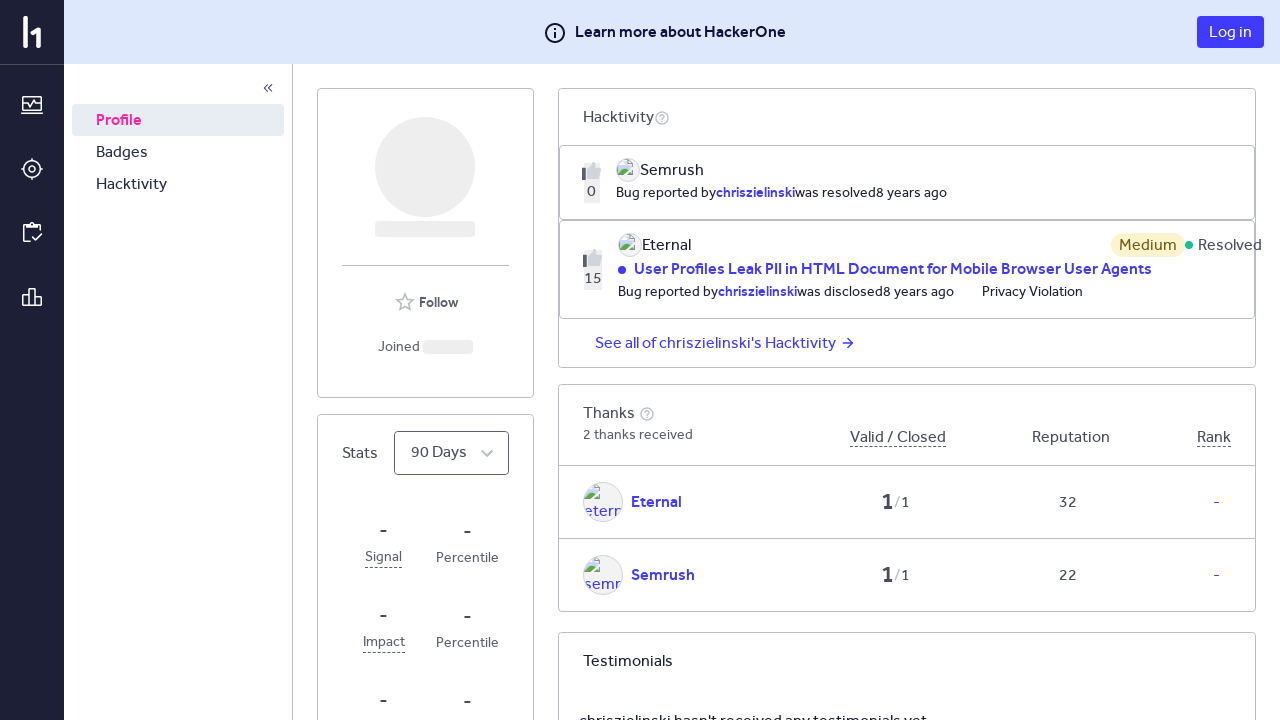

--- FILE ---
content_type: text/html; charset=utf-8
request_url: https://hackerone.com/chriszielinski
body_size: 113
content:
<!DOCTYPE html>
<html lang="en">
<head>
  <!--[if lte IE 8]>
  <meta http-equiv="refresh" content="0; url=/browser-not-supported.html">
  <![endif]-->

  <meta charset="utf-8">
    <meta name="referrer" content="origin-when-cross-origin">
  <meta name="viewport" content="width=device-width, user-scalable=yes, initial-scale=1">
  <meta name="apple-mobile-web-app-capable" content="yes">
    <meta property="og:title" content="HackerOne profile - chriszielinski" />
  <meta property="og:type" content="profile" />
  <meta property="og:description" content=" - " />
  <meta property="og:url" content="https://hackerone.com/chriszielinski" />
  <meta property="og:profile:username" content="chriszielinski" />
  <meta property="og:image" content="https://profile-photos.hackerone-user-content.com/variants/000/199/194/9d42b0d080c5b642717b4b9d51f60f643a65bd71_original.jpg/4ac84fbe897190579a137d0cf55152b233cdd4f9984435bd80ef67e5e51a0586">
  <meta property="description" content="chriszielinski's profile that highlights the hacker's bug reporting track record and reputation on the HackerOne platform" />
  <meta name="twitter:card" content="summary" />
  <meta name="twitter:site" content="@Hacker0x01" />
  <meta name="twitter:title" content="HackerOne profile - chriszielinski" />
  <meta name="twitter:description"
        content=" - " />
  <meta name="twitter:image" content="https://profile-photos.hackerone-user-content.com/variants/000/199/194/9d42b0d080c5b642717b4b9d51f60f643a65bd71_original.jpg/4ac84fbe897190579a137d0cf55152b233cdd4f9984435bd80ef67e5e51a0586" />


  <title>HackerOne</title>

  <meta
    name="slack-app-id"
    content="A0BFC2YUS" >
    <meta
      name="sentry-release-id"
      content="6878564" >
  <meta property="og:site_name" content="HackerOne" >
  <meta property="fb:app_id" content="345444188982280" >
  <meta name="csrf-param" content="authenticity_token" />
<meta name="csrf-token" content="26NT_9FpMLv0oNVM7qJSRfxS20PEcmFsJFmNltGOILrpWD7AgwS1j-ibO7k30Jcoatc3eyj6C16Vxld4GH5nHw" />
    <link rel="stylesheet" href="/assets/static/main_css-DNbaYf3f.css" media="all" />
    <link rel="stylesheet" href="/assets/static/main_js-Bh5gb-Ki.css" media="all" />
  
  <script src="/assets/constants-d643f328018a83e28c957184c8796fa4fd2277849f8f212fc62b62382d721e17.js" integrity="sha256-y/HT9AFWrcBZ2S+1cq+tJhhpgTbEf8gaVtI0XFt18OQ="></script>
    <script type="module" src="/assets/static/main_js-Cxnn6-IC.js"></script>
  <base target="_parent" >
</head>
<body class="js-application controller_users action_show _layout signed-out non-boxless" data-locale="en">

  <div class="js-application-root full-size"></div>
  <noscript>
  <div class="js-disabled">
    It looks like your JavaScript is disabled. To use HackerOne, enable JavaScript in your browser and refresh this page.
  </div>
</noscript>

  
</body></html>


--- FILE ---
content_type: text/javascript
request_url: https://hackerone.com/assets/static/filters_sheet-AGCHH5rR.js
body_size: 2871
content:
import{j as i,av as C,e as P,aw as W,bX as m,cb as S,h as Q,ff as G,t as Y,r as O,c6 as H,e8 as y,an as N}from"./vendor-h0d_IgUW.js";import{bL as K,eM as w,u as I,d4 as z,d5 as X,d6 as J,d7 as Z,eN as ee,eO as se,cm as v}from"./main_js-Cxnn6-IC.js";const L=({filterKey:a,filterName:r,onChange:l,onInputChange:c,filterOption:t,options:o,selectedOption:p,onReachMenuBottom:T,isMulti:u,isSearchable:_,disabled:A})=>i.jsxs("div",{className:"flex flex-col",children:[i.jsx(C,{text:r}),i.jsx(P,{top:"2xs"}),i.jsx(W,{options:o,selectedOption:p,onChange:l,onInputChange:c,filterOption:t,onReachMenuBottom:T,disabled:A,isMulti:u,maxMenuHeight:440,testId:`spec-${a}`,placeholder:`${_?"Search for ":"Select "}${["a","e","i","o","u","y"].includes(r[0].toLowerCase())?"an ":"a "}${r}`})]});L.propTypes={filterKey:S.PropTypes.string.isRequired,filterName:S.PropTypes.string.isRequired,onChange:S.PropTypes.func.isRequired,onInputChange:S.PropTypes.func,options:S.PropTypes.array.isRequired,selectedOption:S.PropTypes.array,filterOption:S.PropTypes.func,onReachMenuBottom:S.PropTypes.func,isMulti:S.PropTypes.bool,isSearchable:S.PropTypes.bool,disabled:S.PropTypes.bool};const M=({filterKey:a,filterName:r,options:l,onChange:c,filterState:t})=>i.jsxs("div",{className:"flex flex-col",children:[i.jsx(C,{text:r}),i.jsx(P,{top:"2xs"}),l.map(({label:o,value:p,htmlLabel:T},u)=>{var _;return i.jsx(m,{checked:(_=t[a])==null?void 0:_.includes(p),value:p,testId:`spec-${a}-${p}`,accessibilityLabel:o,label:T,onChange:()=>{const A=t[a]||[],E=A==null?void 0:A.indexOf(p);E>-1?A==null||A.splice(E,1):A.push(p),c(A)}},u)})]});M.propTypes={filterKey:S.PropTypes.string.isRequired,filterName:S.PropTypes.string.isRequired,onChange:S.PropTypes.func.isRequired,options:S.PropTypes.array.isRequired,filterState:S.PropTypes.object.isRequired};const f=({label:a,value:r,onChange:l})=>{const{isDarkModeEnabled:c}=K();return i.jsxs("label",{className:"flex gap-xs items-center grow w-max max-w-[calc(50%-.5rem)] last:justify-end",children:[i.jsx("span",{children:a}),i.jsx("input",{value:r,onChange:l,type:"date",style:c?{colorScheme:"dark"}:{},className:Q("max-h-spacing-40 rounded border border-solid p-xs","bg-white border-neutral-300","dark:bg-black dark:border-neutral-700","focus-visible:border-blue-400 focus-visible:shadow-focus focus-visible:outline-none","dark:focus-visible:border-blue-700 dark:focus-visible:shadow-focus-dark")})]})},e={ASSET_TYPES:"asset_type",CWE:"cwe",CVE:"cve_ids",REPORTERS:"reporter",TEAMS:"team",INDUSTRY:"industry",SEVERITY_RATING:"severity_rating",TOTAL_AWARDED_AMOUNT:"total_awarded_amount",MAX_REWARD:"maxReward",SUBSTATE:"substate",DISCLOSED_REPORTS_ONLY:"disclosed",DISCLOSED_AT:"disclosed_at",LAST_DISCLOSABLE_ACTIVITY_AT:"latest_disclosable_activity_at",HAS_COLLABORATION:"has_collaboration"},te=({filterState:a,setFilter:r})=>{const l=a[e.DISCLOSED_AT],[c,t]=l??[];return i.jsxs("div",{className:"flex flex-col gap-2xs",children:[i.jsx(C,{text:"Disclosed date",htmlFor:"disclosed-date"}),i.jsxs("div",{className:"flex items-center gap-md w-max md:w-full max-w-full",children:[i.jsx(f,{label:"From:",value:c??"",onChange:({target:{value:o}})=>{let p=t;new Date(o)>new Date(p)&&(p=o),r(e.DISCLOSED_AT,[o,p])}}),i.jsx(f,{label:"To:",value:t??"",onChange:({target:{value:o}})=>{let p=c;new Date(p)>new Date(o)&&(p=o),r(e.DISCLOSED_AT,[p,o])}})]})]})},ae=({filterState:a,setFilter:r})=>{const l=a[e.LAST_DISCLOSABLE_ACTIVITY_AT],[c,t]=l??[];return i.jsxs("div",{className:"flex flex-col gap-2xs",children:[i.jsx(C,{text:"Last disclosable activity date range",htmlFor:"last-disclosable-activity-date"}),i.jsxs("div",{className:"flex items-center gap-md w-max md:w-full max-w-full",children:[i.jsx(f,{label:"From:",value:c??"",onChange:({target:{value:o}})=>{let p=t;new Date(o)>new Date(p)&&(p=o),r(e.LAST_DISCLOSABLE_ACTIVITY_AT,[o,p])}}),i.jsx(f,{label:"To:",value:t??"",onChange:({target:{value:o}})=>{let p=c;new Date(p)>new Date(o)&&(p=o),r(e.LAST_DISCLOSABLE_ACTIVITY_AT,[p,o])}})]})]})},re=a=>{var l;const r=a.split(" AND ").filter(c=>Object.values(e).filter(t=>c.includes(`${t}:`)).length===0);return r.length===0||((l=r[0])==null?void 0:l.length)===0?"":r[0]},ne=(a,r)=>{let l=re(r);return Object.values(e).forEach(c=>{const t=a[c];if(!(t==null||t.length===0))if(l!==""&&(l+=" AND "),Array.isArray(t))switch(c){case e.DISCLOSED_AT:case e.LAST_DISCLOSABLE_ACTIVITY_AT:case e.TOTAL_AWARDED_AMOUNT:{const[o,p]=t??[],T=[];o&&T.push(`${c}:>=${o}`),p&&T.push(`${c}:<=${p}`),l+=T.join(" AND ");break}default:l+=`${c}:(${t.map(o=>`"${o}"`).join(" OR ")})`}else l+=t instanceof String?`${c}:"${t}"`:`${c}:${t}`}),l},B=(a,r,l,c=null)=>{let t={...a};switch(r){case e.DISCLOSED_AT:case e.LAST_DISCLOSABLE_ACTIVITY_AT:case e.TOTAL_AWARDED_AMOUNT:{const o=l.match(/>=?([\d-]*)/);o&&(t[r]=Array.isArray(t[r])?[o[1],t[r][1]]:[o[1]]);const p=l.match(/<=?([\d-]*)/);p&&(t[r]=Array.isArray(t[r])?[t[r][0],p[1]]:[null,p[1]]);break}case e.DISCLOSED_REPORTS_ONLY:case e.HAS_COLLABORATION:{(l.toLowerCase()==="true"||l.toLowerCase()==="false")&&(t[r]=l.toLowerCase()==="true");break}case"<implicit>":{c&&(t=B(t,c,l));break}default:t[r]=Array.isArray(t[r])?[...t[r],l]:[l]}return t},R=(a,r,l=null)=>{let c={...r};const t=a.field,o=a.term;if(o)c=B(c,t,o,l);else if(a.left&&(c=R(a.left,c,t||l)),a.right)return R(a.right,c,t||l);return c},j=a=>{const{valid:r}=w(a);return!a||!r||a.includes("NOT")?{}:R(G.parse(a),{})},Ae=({queryString:a,sort:r,pageIndex:l})=>({queryString:a||"",sortField:r==null?void 0:r.field,sortDirection:r==null?void 0:r.direction,pageIndex:l}),_e=(a,r)=>({...w((a==null?void 0:a.queryString)||r.queryString),sort:{field:(a==null?void 0:a.sortField)||r.sortField,direction:(a==null?void 0:a.sortDirection)||r.sortDirection},pageIndex:(a==null?void 0:a.pageIndex)||r.pageIndex}),Ee=(a,r)=>{a.push({pathname:a.location.pathname,search:`?${new URLSearchParams(r)}`})},Oe=(a,r)=>{a.split(" AND ").forEach(l=>{const c=l.split(":"),t=c[0];(t===e.REPORTERS||t===e.CVE||t===e.TEAMS)&&r[t](c[1])})},oe=()=>window.constants.report.severity.all.map(a=>Y.capitalize(a)),ie=()=>{var a;return(a=window.constants.hacktivity)==null?void 0:a.substates.map(r=>Y.titleCase(r).replace("-"," "))},le=()=>window.constants.assetTypes,F=({onChange:a,selectedOption:r,isMulti:l,disabled:c})=>{const[t,o]=O.useState(""),[p,T]=O.useState([]),{data:u,fetchMore:_}=I(X,{variables:{team_search:`%${t}%`}});return O.useEffect(()=>{T(t!==""&&u?u==null?void 0:u.teams.edges.map(A=>({value:A.node.name,label:A.node.name})):[{label:"Begin typing to search for a program...",value:"security"}])},[u,t]),i.jsx(L,{filterKey:"team",filterName:"Program",isMulti:l,onChange:a,selectedOption:r,options:p,disabled:c,filterOption:()=>!0,onInputChange:A=>o(A),onReachMenuBottom:()=>{u.teams.pageInfo.hasNextPage&&t!==""&&_({variables:{team_search:`%${t}%`,after:u.teams.pageInfo.endCursor},updateQuery:(A,{fetchMoreResult:E})=>({teams:{...E.teams,edges:[...A.teams.edges,...E.teams.edges]}})})},isSearchable:!0})};F.propTypes={onChange:S.PropTypes.func.isRequired,selectedOption:S.PropTypes.array.isRequired,isMulti:S.PropTypes.bool,disabled:S.PropTypes.bool};const k=({onChange:a,selectedOption:r,isMulti:l,disabled:c})=>{const[t,o]=O.useState(""),[p,T]=O.useState([]),{data:u,fetchMore:_}=I(z,{variables:{reporter_search:`%${t}%`},skip:t===""});return O.useEffect(()=>{T(t!==""&&u?u==null?void 0:u.users.edges.map(A=>({value:A.node.username,label:A.node.username})):[{label:"Begin typing to search for a reporter...",value:"jobert"}])},[u,t]),i.jsx(L,{disabled:c,filterKey:"reporter",filterName:"Reporter",isMulti:l,onChange:a,selectedOption:r,options:p,onInputChange:A=>o(A),onReachMenuBottom:()=>{u.users.pageInfo.hasNextPage&&_({variables:{reporter_search:`%${t}%`,after:u.users.pageInfo.endCursor},updateQuery:(A,{fetchMoreResult:E})=>({users:{...E.users,edges:[...A.users.edges,...E.users.edges]}})})},isSearchable:!0})};k.propTypes={onChange:S.PropTypes.func.isRequired,selectedOption:S.PropTypes.array.isRequired,isMulti:S.PropTypes.bool,disabled:S.PropTypes.bool};const V=({onChange:a,selectedOption:r,isMulti:l})=>{const[c,t]=O.useState(""),{data:o,fetchMore:p}=I(Z,{variables:{cve_search:c}});return i.jsx(L,{filterKey:"cve_ids",filterName:"CVE",isMulti:l,onChange:a,selectedOption:r,onInputChange:T=>t(T),options:o?o==null?void 0:o.ranked_cve_entries.edges.map(T=>({value:T.node.cve_id,label:T.node.cve_id})):[],onReachMenuBottom:()=>{o.ranked_cve_entries.pageInfo.hasNextPage&&p({variables:{cve_search:`${c}`,after:o.ranked_cve_entries.pageInfo.endCursor},updateQuery:(T,{fetchMoreResult:u})=>({ranked_cve_entries:{...u.ranked_cve_entries,edges:[...T.ranked_cve_entries.edges,...u.ranked_cve_entries.edges]}})})}})};V.propTypes={onChange:S.PropTypes.func.isRequired,selectedOption:S.PropTypes.array.isRequired,isMulti:S.PropTypes.bool};const $=({onChange:a,selectedOption:r,isMulti:l})=>{const{data:c}=I(J);return i.jsx(L,{filterKey:"cwe",filterName:"Vulnerability Type (CWE)",isMulti:l,onChange:a,selectedOption:r,options:c?c==null?void 0:c.weaknesses.nodes.filter((t,o,p)=>o===p.findIndex(T=>T.name===t.name)).map(t=>({value:t.name,label:t.name})):[]})};$.propTypes={onChange:S.PropTypes.func.isRequired,selectedOption:S.PropTypes.array.isRequired,isMulti:S.PropTypes.bool};const ce=le(),Te=oe(),pe=ie(),de=({open:a,dispatch:r,queryString:l,lockReporterField:c,lockTeamField:t,withDisclosedReportsOnly:o=!1,showDisclosedOnlyFilter:p=!1})=>{const[T,u]=O.useState(j(l));O.useEffect(()=>{u(j(l))},[l]);const _=(s,n)=>{const d={...T};n==null||Array.isArray(n)&&n.length===0?(delete d[s],o&&(s===e.DISCLOSED_AT||s===e.LAST_DISCLOSABLE_ACTIVITY_AT)&&!d[e.DISCLOSED_AT]&&!d[e.LAST_DISCLOSABLE_ACTIVITY_AT]&&delete d[e.DISCLOSED_REPORTS_ONLY]):(d[s]=n,o&&(s===e.DISCLOSED_AT?(d[e.DISCLOSED_REPORTS_ONLY]=!0,delete d[e.LAST_DISCLOSABLE_ACTIVITY_AT]):s===e.LAST_DISCLOSABLE_ACTIVITY_AT&&(delete d[e.DISCLOSED_REPORTS_ONLY],delete d[e.DISCLOSED_AT]))),u(d)},A=s=>{const n={...T},d=Math.max(s,0);Array.isArray(n[e.TOTAL_AWARDED_AMOUNT])?n[e.TOTAL_AWARDED_AMOUNT][0]=d:n[e.TOTAL_AWARDED_AMOUNT]=[d],u(n)},E=s=>{const n={...T},d=Math.max(s,0);Array.isArray(n[e.TOTAL_AWARDED_AMOUNT])?n[e.TOTAL_AWARDED_AMOUNT][1]=d:n[e.TOTAL_AWARDED_AMOUNT]=[0,d],u(n)},x=()=>T[e.DISCLOSED_REPORTS_ONLY]===!0,U=()=>{u({})},b=s=>{const n={...s};return p&&o?(n[e.DISCLOSED_AT]&&n[e.LAST_DISCLOSABLE_ACTIVITY_AT]&&(n[e.DISCLOSED_REPORTS_ONLY]===!0?delete n[e.LAST_DISCLOSABLE_ACTIVITY_AT]:delete n[e.DISCLOSED_AT]),n[e.DISCLOSED_AT]&&(n[e.DISCLOSED_REPORTS_ONLY]=!0,delete n[e.LAST_DISCLOSABLE_ACTIVITY_AT]),n[e.LAST_DISCLOSABLE_ACTIVITY_AT]&&(delete n[e.DISCLOSED_REPORTS_ONLY],delete n[e.DISCLOSED_AT])):n[e.DISCLOSED_AT]&&(n[e.DISCLOSED_REPORTS_ONLY]=!0),n},g=()=>{const s=b(T);r({type:v.TRIGGER_SEARCH,value:ne(s,l)}),r({type:v.SET_SHOW_FILTER_SHEET,value:!1})},q=()=>{u(b(T)),g()},D=s=>T?T[s]?[].concat(T[s]).map(n=>({value:n,label:n})):[]:[],h=s=>T[e.TOTAL_AWARDED_AMOUNT]&&T[e.TOTAL_AWARDED_AMOUNT].length>s?T[e.TOTAL_AWARDED_AMOUNT][s]:"";return i.jsx(H,{title:"Filter",open:a,onClose:g,accessibilityLabel:"Filters sheet",footer:i.jsxs("div",{className:"flex justify-end",children:[i.jsx(N,{variation:"ghost",onClick:()=>{U()},disabled:Object.values(T).every(s=>s.length===0),testId:"spec-clear-filters",children:"Clear all filters"}),i.jsx(N,{className:"mt-spacing-16 mb-spacing-16 mr-spacing-16",onClick:()=>{q()},color:"blue",children:"Apply"})]}),children:i.jsxs("div",{className:"flex flex-col gap-sm",children:[i.jsx(k,{onChange:s=>{const n=s.map(({value:d})=>d);_(e.REPORTERS,n)},selectedOption:D(e.REPORTERS),isMulti:!0,disabled:c}),i.jsx(F,{onChange:s=>{const n=s.map(({value:d})=>d);_(e.TEAMS,n)},selectedOption:D(e.TEAMS),disabled:t,isMulti:!0}),i.jsx(L,{filterKey:"assetType",filterName:"Asset Type",onChange:s=>{const n=s.map(({value:d})=>d);_(e.ASSET_TYPES,n)},options:Object.values(ce).map(s=>({value:s.readableName,label:s.readableName})),selectedOption:D(e.ASSET_TYPES),isMulti:!0}),i.jsx($,{onChange:s=>{const n=s.map(({value:d})=>d);_(e.CWE,n)},selectedOption:D(e.CWE),isMulti:!0}),i.jsx(V,{onChange:s=>{const n=s.map(({value:d})=>d);_(e.CVE,n)},selectedOption:D(e.CVE),isMulti:!0}),i.jsxs("div",{className:"flex justify-between gap-spacing-4",children:[i.jsxs("div",{className:"flex-1 min-w-0",children:[i.jsx(C,{text:"Min reward amount"}),i.jsx(y,{type:"number",min:0,step:100,value:h(0),onChange:s=>{A(s.target.value)},name:"Min reward amount",placeholder:"$"})]}),i.jsxs("div",{className:"flex-1 min-w-0",children:[i.jsx(C,{text:"Max reward amount"}),i.jsx(y,{type:"number",min:0,step:100,value:h(1),onChange:s=>{E(s.target.value)},placeholder:"$"})]})]}),i.jsx(M,{filterKey:e.SEVERITY_RATING,filterName:"Severity",filterState:T,onChange:s=>_(e.SEVERITY_RATING,s),options:Te.map(s=>({value:s,label:s,htmlLabel:i.jsxs("span",{className:"flex gap-sm items-center",children:[i.jsx(ee,{rating:s==null?void 0:s.toUpperCase()}),i.jsx(se,{rating:s==null?void 0:s.toUpperCase()})]})}))}),i.jsx(L,{filterKey:"substate",filterName:"Report State",onChange:s=>{const n=s.map(({value:d})=>d);_(e.SUBSTATE,n)},options:pe.map(s=>({value:s,label:s})),selectedOption:D(e.SUBSTATE),isMulti:!0}),o&&p&&i.jsx("div",{className:"flex flex-col",children:i.jsx(m,{checked:T[e.DISCLOSED_REPORTS_ONLY]===!0,onChange:s=>{const n={...T};if(s.target.checked)n[e.DISCLOSED_REPORTS_ONLY]=!0,T[e.LAST_DISCLOSABLE_ACTIVITY_AT]&&delete n[e.LAST_DISCLOSABLE_ACTIVITY_AT];else{const d=!!T[e.DISCLOSED_AT];delete n[e.DISCLOSED_REPORTS_ONLY],d&&delete n[e.DISCLOSED_AT]}u(n)},label:"Disclosed reports only"})}),(x()||!o||o&&!p&&T[e.DISCLOSED_REPORTS_ONLY]===!0)&&i.jsx(te,{filterState:T,setFilter:(s,n)=>{if(s===e.DISCLOSED_AT){const d={...T};n===null||n.length===0?(delete d[s],p&&!d[e.DISCLOSED_REPORTS_ONLY]&&delete d[e.DISCLOSED_REPORTS_ONLY]):(d[s]=n,o&&(d[e.DISCLOSED_REPORTS_ONLY]=!0),delete d[e.LAST_DISCLOSABLE_ACTIVITY_AT]),u(d)}else _(s,n)}}),(!x()&&o&&p||o&&!p&&T[e.DISCLOSED_REPORTS_ONLY]!==!0)&&i.jsx(ae,{filterState:T,setFilter:(s,n)=>{if(s===e.LAST_DISCLOSABLE_ACTIVITY_AT){const d={...T};n===null||n.length===0?delete d[s]:(d[s]=n,p&&(delete d[e.DISCLOSED_REPORTS_ONLY],delete d[e.DISCLOSED_AT])),u(d)}else _(s,n)}}),i.jsx(m,{label:"Collaboration reports",accessibilityLabel:"Collaboration reports",checked:T[e.HAS_COLLABORATION],onChange:s=>{_(e.HAS_COLLABORATION,s.target.checked)}})]})})};de.propTypes={open:S.PropTypes.bool.isRequired,dispatch:S.PropTypes.func.isRequired,queryString:S.PropTypes.string.isRequired,lockReporterField:S.PropTypes.bool,lockTeamField:S.PropTypes.bool,withDisclosedReportsOnly:S.PropTypes.bool,showDisclosedOnlyFilter:S.PropTypes.bool};export{de as F,oe as a,le as b,Ae as c,ne as d,Ee as e,e as f,_e as m,j as p,ie as s,Oe as u};
